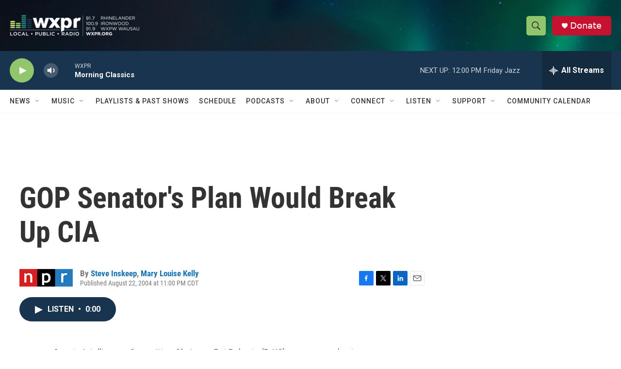

--- FILE ---
content_type: text/html; charset=utf-8
request_url: https://www.google.com/recaptcha/api2/aframe
body_size: 183
content:
<!DOCTYPE HTML><html><head><meta http-equiv="content-type" content="text/html; charset=UTF-8"></head><body><script nonce="5Tp7XFIgU05s1IgbO3cLPw">/** Anti-fraud and anti-abuse applications only. See google.com/recaptcha */ try{var clients={'sodar':'https://pagead2.googlesyndication.com/pagead/sodar?'};window.addEventListener("message",function(a){try{if(a.source===window.parent){var b=JSON.parse(a.data);var c=clients[b['id']];if(c){var d=document.createElement('img');d.src=c+b['params']+'&rc='+(localStorage.getItem("rc::a")?sessionStorage.getItem("rc::b"):"");window.document.body.appendChild(d);sessionStorage.setItem("rc::e",parseInt(sessionStorage.getItem("rc::e")||0)+1);localStorage.setItem("rc::h",'1769788934464');}}}catch(b){}});window.parent.postMessage("_grecaptcha_ready", "*");}catch(b){}</script></body></html>